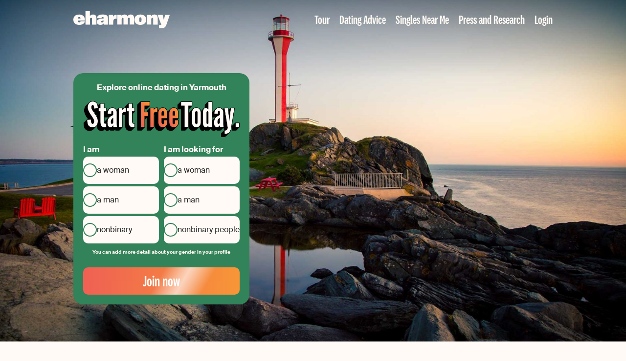

--- FILE ---
content_type: text/html; charset=UTF-8
request_url: https://www.eharmony.ca/local-singles-near/nova-scotia/dating-in-yarmouth/
body_size: 16066
content:
<!DOCTYPE html>
<html lang="en-CA">
<head>
	<meta charset="UTF-8" />
	<link rel='preload' href='/wp-content/plugins/psg-registration-form/assets/dist/css/registration-form-eharmony.css?ver=2.19.9' as='style' />
<link rel='preload' href='https://www.eharmony.ca/wp-content/themes/eharmony-theme/assets/dist/fonts/national-2-compressed-medium.woff2' as='font' type='font/woff2' crossorigin='crossorigin' />
<link rel='preload' href='https://www.eharmony.ca/wp-content/themes/eharmony-theme/assets/dist/fonts/SuisseIntl-Regular-WebS.woff2' as='font' type='font/woff2' crossorigin='crossorigin' />
<link rel='preload' href='https://www.eharmony.ca/wp-content/themes/eharmony-theme/assets/dist/css/theme.css?ver=2.3.3' as='style' />

	<meta name="viewport" content="width=device-width, initial-scale=1.0">
	<style id='wp-img-auto-sizes-contain-inline-css'>
img:is([sizes=auto i],[sizes^="auto," i]){contain-intrinsic-size:3000px 1500px}
/*# sourceURL=wp-img-auto-sizes-contain-inline-css */
</style>
<style id='global-styles-inline-css'>
:root{--wp--preset--aspect-ratio--square: 1;--wp--preset--aspect-ratio--4-3: 4/3;--wp--preset--aspect-ratio--3-4: 3/4;--wp--preset--aspect-ratio--3-2: 3/2;--wp--preset--aspect-ratio--2-3: 2/3;--wp--preset--aspect-ratio--16-9: 16/9;--wp--preset--aspect-ratio--9-16: 9/16;--wp--preset--color--black: #000000;--wp--preset--color--cyan-bluish-gray: #abb8c3;--wp--preset--color--white: #ffffff;--wp--preset--color--pale-pink: #f78da7;--wp--preset--color--vivid-red: #cf2e2e;--wp--preset--color--luminous-vivid-orange: #ff6900;--wp--preset--color--luminous-vivid-amber: #fcb900;--wp--preset--color--light-green-cyan: #7bdcb5;--wp--preset--color--vivid-green-cyan: #00d084;--wp--preset--color--pale-cyan-blue: #8ed1fc;--wp--preset--color--vivid-cyan-blue: #0693e3;--wp--preset--color--vivid-purple: #9b51e0;--wp--preset--color--primary-100: #32825A;--wp--preset--color--primary-200: #FFFAF5;--wp--preset--color--secondary-100: #006E96;--wp--preset--color--secondary-200: #A91E1E;--wp--preset--color--secondary-300: #77390B;--wp--preset--color--secondary-400: #527052;--wp--preset--color--decoration-100: #C3CC98;--wp--preset--color--decoration-200: #FFC737;--wp--preset--color--decoration-300: #E84034;--wp--preset--color--decoration-400: #F89637;--wp--preset--color--decoration-500: #EF6054;--wp--preset--color--accent-100: #282828;--wp--preset--color--accent-200: #A0A096;--wp--preset--color--accent-300: #EBEBE1;--wp--preset--gradient--vivid-cyan-blue-to-vivid-purple: linear-gradient(135deg,rgb(6,147,227) 0%,rgb(155,81,224) 100%);--wp--preset--gradient--light-green-cyan-to-vivid-green-cyan: linear-gradient(135deg,rgb(122,220,180) 0%,rgb(0,208,130) 100%);--wp--preset--gradient--luminous-vivid-amber-to-luminous-vivid-orange: linear-gradient(135deg,rgb(252,185,0) 0%,rgb(255,105,0) 100%);--wp--preset--gradient--luminous-vivid-orange-to-vivid-red: linear-gradient(135deg,rgb(255,105,0) 0%,rgb(207,46,46) 100%);--wp--preset--gradient--very-light-gray-to-cyan-bluish-gray: linear-gradient(135deg,rgb(238,238,238) 0%,rgb(169,184,195) 100%);--wp--preset--gradient--cool-to-warm-spectrum: linear-gradient(135deg,rgb(74,234,220) 0%,rgb(151,120,209) 20%,rgb(207,42,186) 40%,rgb(238,44,130) 60%,rgb(251,105,98) 80%,rgb(254,248,76) 100%);--wp--preset--gradient--blush-light-purple: linear-gradient(135deg,rgb(255,206,236) 0%,rgb(152,150,240) 100%);--wp--preset--gradient--blush-bordeaux: linear-gradient(135deg,rgb(254,205,165) 0%,rgb(254,45,45) 50%,rgb(107,0,62) 100%);--wp--preset--gradient--luminous-dusk: linear-gradient(135deg,rgb(255,203,112) 0%,rgb(199,81,192) 50%,rgb(65,88,208) 100%);--wp--preset--gradient--pale-ocean: linear-gradient(135deg,rgb(255,245,203) 0%,rgb(182,227,212) 50%,rgb(51,167,181) 100%);--wp--preset--gradient--electric-grass: linear-gradient(135deg,rgb(202,248,128) 0%,rgb(113,206,126) 100%);--wp--preset--gradient--midnight: linear-gradient(135deg,rgb(2,3,129) 0%,rgb(40,116,252) 100%);--wp--preset--gradient--premium: linear-gradient(90deg, #EF6054 0%, #F89637 100%);--wp--preset--gradient--match-unlock: linear-gradient(90deg, #006E96 0%, #0EADB2 96.35%);--wp--preset--font-size--small: 13px;--wp--preset--font-size--medium: 20px;--wp--preset--font-size--large: 36px;--wp--preset--font-size--x-large: 42px;--wp--preset--font-size--font-050: 12px;--wp--preset--font-size--font-075: 14px;--wp--preset--font-size--font-100: 18px;--wp--preset--font-size--font-150: 20px;--wp--preset--font-size--font-200: 24px;--wp--preset--font-size--font-300: 28px;--wp--preset--font-size--font-400: 32px;--wp--preset--font-size--font-450: 40px;--wp--preset--font-size--font-500: 44px;--wp--preset--font-size--font-600: 54px;--wp--preset--font-size--font-700: 64px;--wp--preset--font-family--headline: national-2-compressed;--wp--preset--font-family--copy: SuisseIntl;--wp--preset--font-family--icon: parshicons;--wp--preset--spacing--20: 20px;--wp--preset--spacing--30: 30px;--wp--preset--spacing--40: 40px;--wp--preset--spacing--50: 1.5rem;--wp--preset--spacing--60: 2.25rem;--wp--preset--spacing--70: 3.38rem;--wp--preset--spacing--80: 5.06rem;--wp--preset--spacing--10: 10px;--wp--preset--spacing--12: 12px;--wp--preset--spacing--16: 16px;--wp--preset--spacing--36: 36px;--wp--preset--shadow--natural: 6px 6px 9px rgba(0, 0, 0, 0.2);--wp--preset--shadow--deep: 12px 12px 50px rgba(0, 0, 0, 0.4);--wp--preset--shadow--sharp: 6px 6px 0px rgba(0, 0, 0, 0.2);--wp--preset--shadow--outlined: 6px 6px 0px -3px rgb(255, 255, 255), 6px 6px rgb(0, 0, 0);--wp--preset--shadow--crisp: 6px 6px 0px rgb(0, 0, 0);--wp--preset--border-radius--xxs: 4px;--wp--preset--border-radius--xs: 8px;--wp--preset--border-radius--s: 12px;--wp--preset--border-radius--m: 16px;--wp--preset--border-radius--l: 20px;--wp--preset--border-radius--round: 10000px;}:root { --wp--style--global--content-size: 1020px;--wp--style--global--wide-size: 100%; }:where(body) { margin: 0; }.wp-site-blocks > .alignleft { float: left; margin-right: 2em; }.wp-site-blocks > .alignright { float: right; margin-left: 2em; }.wp-site-blocks > .aligncenter { justify-content: center; margin-left: auto; margin-right: auto; }:where(.wp-site-blocks) > * { margin-block-start: 10px; margin-block-end: 0; }:where(.wp-site-blocks) > :first-child { margin-block-start: 0; }:where(.wp-site-blocks) > :last-child { margin-block-end: 0; }:root { --wp--style--block-gap: 10px; }body{padding-top: 0px;padding-right: 0px;padding-bottom: 0px;padding-left: 0px;}a:where(:not(.wp-element-button)){text-decoration: underline;}:root :where(.wp-element-button, .wp-block-button__link){background-color: #32373c;border-width: 0;color: #fff;font-family: inherit;font-size: inherit;font-style: inherit;font-weight: inherit;letter-spacing: inherit;line-height: inherit;padding-top: calc(0.667em + 2px);padding-right: calc(1.333em + 2px);padding-bottom: calc(0.667em + 2px);padding-left: calc(1.333em + 2px);text-decoration: none;text-transform: inherit;}.has-black-color{color: var(--wp--preset--color--black) !important;}.has-cyan-bluish-gray-color{color: var(--wp--preset--color--cyan-bluish-gray) !important;}.has-white-color{color: var(--wp--preset--color--white) !important;}.has-pale-pink-color{color: var(--wp--preset--color--pale-pink) !important;}.has-vivid-red-color{color: var(--wp--preset--color--vivid-red) !important;}.has-luminous-vivid-orange-color{color: var(--wp--preset--color--luminous-vivid-orange) !important;}.has-luminous-vivid-amber-color{color: var(--wp--preset--color--luminous-vivid-amber) !important;}.has-light-green-cyan-color{color: var(--wp--preset--color--light-green-cyan) !important;}.has-vivid-green-cyan-color{color: var(--wp--preset--color--vivid-green-cyan) !important;}.has-pale-cyan-blue-color{color: var(--wp--preset--color--pale-cyan-blue) !important;}.has-vivid-cyan-blue-color{color: var(--wp--preset--color--vivid-cyan-blue) !important;}.has-vivid-purple-color{color: var(--wp--preset--color--vivid-purple) !important;}.has-primary-100-color{color: var(--wp--preset--color--primary-100) !important;}.has-primary-200-color{color: var(--wp--preset--color--primary-200) !important;}.has-secondary-100-color{color: var(--wp--preset--color--secondary-100) !important;}.has-secondary-200-color{color: var(--wp--preset--color--secondary-200) !important;}.has-secondary-300-color{color: var(--wp--preset--color--secondary-300) !important;}.has-secondary-400-color{color: var(--wp--preset--color--secondary-400) !important;}.has-decoration-100-color{color: var(--wp--preset--color--decoration-100) !important;}.has-decoration-200-color{color: var(--wp--preset--color--decoration-200) !important;}.has-decoration-300-color{color: var(--wp--preset--color--decoration-300) !important;}.has-decoration-400-color{color: var(--wp--preset--color--decoration-400) !important;}.has-decoration-500-color{color: var(--wp--preset--color--decoration-500) !important;}.has-accent-100-color{color: var(--wp--preset--color--accent-100) !important;}.has-accent-200-color{color: var(--wp--preset--color--accent-200) !important;}.has-accent-300-color{color: var(--wp--preset--color--accent-300) !important;}.has-black-background-color{background-color: var(--wp--preset--color--black) !important;}.has-cyan-bluish-gray-background-color{background-color: var(--wp--preset--color--cyan-bluish-gray) !important;}.has-white-background-color{background-color: var(--wp--preset--color--white) !important;}.has-pale-pink-background-color{background-color: var(--wp--preset--color--pale-pink) !important;}.has-vivid-red-background-color{background-color: var(--wp--preset--color--vivid-red) !important;}.has-luminous-vivid-orange-background-color{background-color: var(--wp--preset--color--luminous-vivid-orange) !important;}.has-luminous-vivid-amber-background-color{background-color: var(--wp--preset--color--luminous-vivid-amber) !important;}.has-light-green-cyan-background-color{background-color: var(--wp--preset--color--light-green-cyan) !important;}.has-vivid-green-cyan-background-color{background-color: var(--wp--preset--color--vivid-green-cyan) !important;}.has-pale-cyan-blue-background-color{background-color: var(--wp--preset--color--pale-cyan-blue) !important;}.has-vivid-cyan-blue-background-color{background-color: var(--wp--preset--color--vivid-cyan-blue) !important;}.has-vivid-purple-background-color{background-color: var(--wp--preset--color--vivid-purple) !important;}.has-primary-100-background-color{background-color: var(--wp--preset--color--primary-100) !important;}.has-primary-200-background-color{background-color: var(--wp--preset--color--primary-200) !important;}.has-secondary-100-background-color{background-color: var(--wp--preset--color--secondary-100) !important;}.has-secondary-200-background-color{background-color: var(--wp--preset--color--secondary-200) !important;}.has-secondary-300-background-color{background-color: var(--wp--preset--color--secondary-300) !important;}.has-secondary-400-background-color{background-color: var(--wp--preset--color--secondary-400) !important;}.has-decoration-100-background-color{background-color: var(--wp--preset--color--decoration-100) !important;}.has-decoration-200-background-color{background-color: var(--wp--preset--color--decoration-200) !important;}.has-decoration-300-background-color{background-color: var(--wp--preset--color--decoration-300) !important;}.has-decoration-400-background-color{background-color: var(--wp--preset--color--decoration-400) !important;}.has-decoration-500-background-color{background-color: var(--wp--preset--color--decoration-500) !important;}.has-accent-100-background-color{background-color: var(--wp--preset--color--accent-100) !important;}.has-accent-200-background-color{background-color: var(--wp--preset--color--accent-200) !important;}.has-accent-300-background-color{background-color: var(--wp--preset--color--accent-300) !important;}.has-black-border-color{border-color: var(--wp--preset--color--black) !important;}.has-cyan-bluish-gray-border-color{border-color: var(--wp--preset--color--cyan-bluish-gray) !important;}.has-white-border-color{border-color: var(--wp--preset--color--white) !important;}.has-pale-pink-border-color{border-color: var(--wp--preset--color--pale-pink) !important;}.has-vivid-red-border-color{border-color: var(--wp--preset--color--vivid-red) !important;}.has-luminous-vivid-orange-border-color{border-color: var(--wp--preset--color--luminous-vivid-orange) !important;}.has-luminous-vivid-amber-border-color{border-color: var(--wp--preset--color--luminous-vivid-amber) !important;}.has-light-green-cyan-border-color{border-color: var(--wp--preset--color--light-green-cyan) !important;}.has-vivid-green-cyan-border-color{border-color: var(--wp--preset--color--vivid-green-cyan) !important;}.has-pale-cyan-blue-border-color{border-color: var(--wp--preset--color--pale-cyan-blue) !important;}.has-vivid-cyan-blue-border-color{border-color: var(--wp--preset--color--vivid-cyan-blue) !important;}.has-vivid-purple-border-color{border-color: var(--wp--preset--color--vivid-purple) !important;}.has-primary-100-border-color{border-color: var(--wp--preset--color--primary-100) !important;}.has-primary-200-border-color{border-color: var(--wp--preset--color--primary-200) !important;}.has-secondary-100-border-color{border-color: var(--wp--preset--color--secondary-100) !important;}.has-secondary-200-border-color{border-color: var(--wp--preset--color--secondary-200) !important;}.has-secondary-300-border-color{border-color: var(--wp--preset--color--secondary-300) !important;}.has-secondary-400-border-color{border-color: var(--wp--preset--color--secondary-400) !important;}.has-decoration-100-border-color{border-color: var(--wp--preset--color--decoration-100) !important;}.has-decoration-200-border-color{border-color: var(--wp--preset--color--decoration-200) !important;}.has-decoration-300-border-color{border-color: var(--wp--preset--color--decoration-300) !important;}.has-decoration-400-border-color{border-color: var(--wp--preset--color--decoration-400) !important;}.has-decoration-500-border-color{border-color: var(--wp--preset--color--decoration-500) !important;}.has-accent-100-border-color{border-color: var(--wp--preset--color--accent-100) !important;}.has-accent-200-border-color{border-color: var(--wp--preset--color--accent-200) !important;}.has-accent-300-border-color{border-color: var(--wp--preset--color--accent-300) !important;}.has-vivid-cyan-blue-to-vivid-purple-gradient-background{background: var(--wp--preset--gradient--vivid-cyan-blue-to-vivid-purple) !important;}.has-light-green-cyan-to-vivid-green-cyan-gradient-background{background: var(--wp--preset--gradient--light-green-cyan-to-vivid-green-cyan) !important;}.has-luminous-vivid-amber-to-luminous-vivid-orange-gradient-background{background: var(--wp--preset--gradient--luminous-vivid-amber-to-luminous-vivid-orange) !important;}.has-luminous-vivid-orange-to-vivid-red-gradient-background{background: var(--wp--preset--gradient--luminous-vivid-orange-to-vivid-red) !important;}.has-very-light-gray-to-cyan-bluish-gray-gradient-background{background: var(--wp--preset--gradient--very-light-gray-to-cyan-bluish-gray) !important;}.has-cool-to-warm-spectrum-gradient-background{background: var(--wp--preset--gradient--cool-to-warm-spectrum) !important;}.has-blush-light-purple-gradient-background{background: var(--wp--preset--gradient--blush-light-purple) !important;}.has-blush-bordeaux-gradient-background{background: var(--wp--preset--gradient--blush-bordeaux) !important;}.has-luminous-dusk-gradient-background{background: var(--wp--preset--gradient--luminous-dusk) !important;}.has-pale-ocean-gradient-background{background: var(--wp--preset--gradient--pale-ocean) !important;}.has-electric-grass-gradient-background{background: var(--wp--preset--gradient--electric-grass) !important;}.has-midnight-gradient-background{background: var(--wp--preset--gradient--midnight) !important;}.has-premium-gradient-background{background: var(--wp--preset--gradient--premium) !important;}.has-match-unlock-gradient-background{background: var(--wp--preset--gradient--match-unlock) !important;}.has-small-font-size{font-size: var(--wp--preset--font-size--small) !important;}.has-medium-font-size{font-size: var(--wp--preset--font-size--medium) !important;}.has-large-font-size{font-size: var(--wp--preset--font-size--large) !important;}.has-x-large-font-size{font-size: var(--wp--preset--font-size--x-large) !important;}.has-font-050-font-size{font-size: var(--wp--preset--font-size--font-050) !important;}.has-font-075-font-size{font-size: var(--wp--preset--font-size--font-075) !important;}.has-font-100-font-size{font-size: var(--wp--preset--font-size--font-100) !important;}.has-font-150-font-size{font-size: var(--wp--preset--font-size--font-150) !important;}.has-font-200-font-size{font-size: var(--wp--preset--font-size--font-200) !important;}.has-font-300-font-size{font-size: var(--wp--preset--font-size--font-300) !important;}.has-font-400-font-size{font-size: var(--wp--preset--font-size--font-400) !important;}.has-font-450-font-size{font-size: var(--wp--preset--font-size--font-450) !important;}.has-font-500-font-size{font-size: var(--wp--preset--font-size--font-500) !important;}.has-font-600-font-size{font-size: var(--wp--preset--font-size--font-600) !important;}.has-font-700-font-size{font-size: var(--wp--preset--font-size--font-700) !important;}.has-headline-font-family{font-family: var(--wp--preset--font-family--headline) !important;}.has-copy-font-family{font-family: var(--wp--preset--font-family--copy) !important;}.has-icon-font-family{font-family: var(--wp--preset--font-family--icon) !important;}
:root :where(.wp-block-pullquote){font-size: 1.5em;line-height: 1.6;}
/*# sourceURL=global-styles-inline-css */
</style>
<link rel='stylesheet' id='theme-css' href='https://www.eharmony.ca/wp-content/themes/eharmony-theme/assets/dist/css/theme.css?ver=2.3.3' media='all' />
<link rel='stylesheet' id='psg-registration-form-css' href='/wp-content/plugins/psg-registration-form/assets/dist/css/registration-form-eharmony.css?ver=2.19.9' media='all' />
<script src="https://www.eharmony.ca/common/dynamicconf" id="dynamicconf-js" nonce="06c581b891d954dc517c05a7d6118b6b"></script>
<script src="https://www.eharmony.ca/wp-content/themes/eharmony-theme/assets/dist/js/theme.js?ver=2.3.3" id="theme-js" defer data-wp-strategy="defer" nonce="06c581b891d954dc517c05a7d6118b6b"></script>
		<link rel="shortcut icon" href="/favicon.ico">
		<link rel="shortcut icon" href="/favicon.svg" type="image/svg+xml">
		<meta name="application-name" content="eharmony">
		<meta name="theme-color" content="#32825a">
		

<title>Yarmouth Dating: #1 Trusted App for real relationships</title>
<meta name="description" content="Start dating in Yarmouth and meet singles who want what you do with our unique compatibility matching. Sign up today!">
<link rel="canonical" href="https://www.eharmony.ca/local-singles-near/nova-scotia/dating-in-yarmouth/" />
<meta name="robots" content="index,follow">

<meta property="og:type" content="article">
<meta property="og:title" content="Yarmouth dating: Make the most out of it with eharmony &#8211; eharmony CA">
<meta property="og:site_name" content="eharmony">

<meta property="og:url" content="https://www.eharmony.ca/local-singles-near/nova-scotia/dating-in-yarmouth/">
<meta property="og:image" content="https://www.eharmony.ca/wp-content/uploads/sites/2/2020/08/yarmouth-singles-1024x576.jpg">
<script type="application/ld+json" nonce="06c581b891d954dc517c05a7d6118b6b">
{"@context":"https://schema.org","@graph":[{"@type":"Article","mainEntityOfPage":{"@type":"WebPage","breadcrumb":{"@type":"BreadcrumbList","@id":"https://www.eharmony.ca/local-singles-near/nova-scotia/dating-in-yarmouth/#breadcrumb"},"@id":"https://www.eharmony.ca/local-singles-near/nova-scotia/dating-in-yarmouth/#webpage"},"headline":"Yarmouth dating: Make the most out of it with eharmony","datePublished":"2024-05-27T02:49:00+00:00","dateModified":"2025-03-24T13:02:37+00:00","image":"https://www.eharmony.ca/wp-content/uploads/sites/2/2020/08/yarmouth-singles-1024x576.jpg","author":{"@type":"Person","name":"eharmony Editorial Team","familyName":"Editorial Team","givenName":"eharmony","url":"https://www.eharmony.ca/about/our-authors/editorialteam/","sameAs":[],"hasCredential":{"@type":"EducationalOccupationalCredential"},"@id":"https://www.eharmony.ca/about/our-authors/editorialteam/#person"},"publisher":{"@type":"OnlineBusiness","name":"eharmony","brand":"eharmony","url":"https://www.eharmony.ca","logo":{"@type":"ImageObject","url":"https://www.eharmony.ca/wp-content/plugins/parship-seo/assets/img/rich_snippet_logo_eharmony.svg"},"sameAs":[],"@id":"https://www.eharmony.ca/local-singles-near/nova-scotia/dating-in-yarmouth/#organization"}},{"@type":"BreadcrumbList","itemListElement":[{"@type":"ListItem","position":1,"item":{"@type":"WebPage","name":"eharmony","url":"https://www.eharmony.ca","@id":"https://www.eharmony.ca"}},{"@type":"ListItem","position":2,"item":{"@type":"WebPage","name":"Local Dating","url":"https://www.eharmony.ca/local-singles-near/","@id":"https://www.eharmony.ca/local-singles-near/"}},{"@type":"ListItem","position":3,"item":{"@type":"WebPage","name":"Nova Scotia","url":"https://www.eharmony.ca/local-singles-near/nova-scotia/","@id":"https://www.eharmony.ca/local-singles-near/nova-scotia/"}},{"@type":"ListItem","position":4,"item":{"@type":"WebPage","name":"Yarmouth","url":"https://www.eharmony.ca/local-singles-near/nova-scotia/dating-in-yarmouth/","@id":"https://www.eharmony.ca/local-singles-near/nova-scotia/dating-in-yarmouth/"}}],"@id":"https://www.eharmony.ca/local-singles-near/nova-scotia/dating-in-yarmouth/#breadcrumb"}]}
</script>


<style class='wp-fonts-local'>
@font-face{font-family:national-2-compressed;font-style:normal;font-weight:400;font-display:swap;src:url('https://www.eharmony.ca/wp-content/themes/eharmony-theme/assets/dist/fonts/national-2-compressed-medium.woff2') format('woff2');font-stretch:normal;}
@font-face{font-family:SuisseIntl;font-style:normal;font-weight:300;font-display:swap;src:url('https://www.eharmony.ca/wp-content/themes/eharmony-theme/assets/dist/fonts/SuisseIntl-Light-WebS.woff2') format('woff2');font-stretch:normal;}
@font-face{font-family:SuisseIntl;font-style:normal;font-weight:400;font-display:swap;src:url('https://www.eharmony.ca/wp-content/themes/eharmony-theme/assets/dist/fonts/SuisseIntl-Regular-WebS.woff2') format('woff2');font-stretch:normal;}
@font-face{font-family:SuisseIntl;font-style:italic;font-weight:400;font-display:swap;src:url('https://www.eharmony.ca/wp-content/themes/eharmony-theme/assets/dist/fonts/SuisseIntl-RegularItalic-WebS.woff2') format('woff2');font-stretch:normal;}
@font-face{font-family:SuisseIntl;font-style:normal;font-weight:500;font-display:swap;src:url('https://www.eharmony.ca/wp-content/themes/eharmony-theme/assets/dist/fonts/SuisseIntl-Medium-WebS.woff2') format('woff2');font-stretch:normal;}
@font-face{font-family:SuisseIntl;font-style:italic;font-weight:500;font-display:swap;src:url('https://www.eharmony.ca/wp-content/themes/eharmony-theme/assets/dist/fonts/SuisseIntl-MediumItalic-WebS.woff2') format('woff2');font-stretch:normal;}
@font-face{font-family:SuisseIntl;font-style:normal;font-weight:700;font-display:swap;src:url('https://www.eharmony.ca/wp-content/themes/eharmony-theme/assets/dist/fonts/SuisseIntl-Bold-WebS.woff2') format('woff2');font-stretch:normal;}
@font-face{font-family:parshicons;font-style:normal;font-weight:400;font-display:swap;src:url('https://www.eharmony.ca/wp-content/themes/eharmony-theme/assets/dist/fonts/parshicons.woff2') format('woff2');font-stretch:normal;}
</style>
</head>

<body id="top" class="wp-singular eh_local_dating-template-default single single-eh_local_dating postid-260 wp-embed-responsive wp-theme-eharmony-theme document-has-breadcrumbs navigation-has-no-sub-menu content-has-no-sidebar">


<div class="fixed-navigation main-grid" aria-hidden="true" inert>
	<div class="inner">
		<a class="logo" href="/" tabindex="-1" aria-label="Home">
			<svg width="197" height="36" viewBox="0 0 197 36"
				xmlns:xlink="http://www.w3.org/1999/xlink">
				<use xlink:href="#logo" />
			</svg>
		</a>
		<div class="wp-block-button is-style-knightrider is-small" tabindex="-1">
			<a class="wp-block-button__link"
				href="#top">Start free today</a>
		</div>
	</div>
</div>

<div class="navigation main-grid">

	<div class="overlay toggle-navigation"></div>

	<div class="inner">

		<a href="/" aria-label="Home">
			<svg width="197" height="35" viewBox="0 0 197 35"
				xmlns:xlink="http://www.w3.org/1999/xlink">
				<use xlink:href="#logo" />
			</svg>
		</a>

		<button
			id="burger"
			class="toggle-navigation icon-menu without-style xl-hide"
			aria-label="Open menu"
			data-bi-id="mobile-navigation-toggle"
		>
			<svg width="24" height="24" viewBox="0 0 24 24" fill="#fff">
				<circle cx="12" cy="4.5" r="2.5" />
				<circle cx="12" cy="12" r="2.5" />
				<circle cx="12" cy="19.5" r="2.5" />
			</svg>
		</button>

		<nav class="mobile-desktop">
			<div class="menu-header">
				<button
					class="toggle-navigation without-style"
					aria-label="Close menu"
					data-bi-id="mobile-navigation-toggle"
				>
					<svg width="24" height="24" viewBox="0 0 24 24" stroke-width="2.3" stroke-linecap="round" stroke="#fff">
						<path d="m4 4 16 16M20 4 4 20" />
					</svg>
				</button>
			</div>
			<ul id="menu-header-navigation" class="menu main"><li id="menu-item-2080" class="tour menu-item menu-item-type-post_type menu-item-object-page menu-item-2080"><a href="https://www.eharmony.ca/tour/">Tour</a></li>
<li id="menu-item-2082" class="adviser menu-item menu-item-type-post_type menu-item-object-page menu-item-2082"><a href="https://www.eharmony.ca/dating-advice/">Dating Advice</a></li>
<li id="menu-item-5107" class="menu-item menu-item-type-post_type menu-item-object-page current-menu-ancestor current-menu-parent menu-item-5107"><a href="https://www.eharmony.ca/local-singles-near/">Singles Near Me</a></li>
<li id="menu-item-5319" class="menu-item menu-item-type-post_type menu-item-object-page menu-item-5319"><a href="https://www.eharmony.ca/press-and-research/">Press and Research</a></li>
<li id="menu-item-690" class="menu-item menu-item-type-custom menu-item-object-custom menu-item-690"><a href="/login/">Login</a></li>
</ul>		</nav>

	</div>

</div>


	<header class="masthead ">

		<div class="background-image">
			<img width="1920" height="1080" src="https://www.eharmony.ca/wp-content/uploads/sites/2/2020/08/yarmouth-singles.jpg" class="attachment- size- wp-post-image" alt="Panorama to illustrate dating in yarmouth" loading="eager" fetchpriority="high" decoding="async" srcset="/wp-content/uploads/sites/2/2020/08/yarmouth-singles.jpg 1920w, /wp-content/uploads/sites/2/2020/08/yarmouth-singles-300x169.jpg 300w, /wp-content/uploads/sites/2/2020/08/yarmouth-singles-1024x576.jpg 1024w, /wp-content/uploads/sites/2/2020/08/yarmouth-singles-768x432.jpg 768w, /wp-content/uploads/sites/2/2020/08/yarmouth-singles-1536x864.jpg 1536w" sizes="(max-width: 1920px) 100vw, 1920px" />		</div>

		
					<div class="content-section">
				<div class="section-inner main-grid">
					<div class="inner-blocks">
						
<form
	class="psg-reg-form non-binary hetero no-preselect has-primary-100-background-color default wp-block-psg-registration has-background has-primary-100-background-color"	novalidate
	method="post"
	action="/profile/registration"
	autocomplete="off"
	data-bi-id="psg-regform"
	data-bi-enabled="true"
	data-cf-turnstile="true"
>

	
<input type="hidden" name="userIntent" value="">

<input type="hidden" name="terms" value="on">

<div class="form-claim">
	Explore online dating in Yarmouth </div>
<div class="form-headline"><img width="578" height="135" src="https://www.eharmony.ca/wp-content/themes/eharmony-theme/assets/dist/images/start_free_today.png" alt="start free today" /></div>


<div class="gender-select"
	data-bi-id="gender-select" >

	<input type="hidden" name="essex" value="">
	<input type="hidden" name="searchGenders" value="">

	<div class="gender-error form-error" aria-live="polite" role="alert"
		data-error-text="Please specify your gender."></div>

	<div class="form-grid">
		<fieldset aria-required="true" role="radiogroup">
			<legend class="radio-group-label">
				I am			</legend>
			<div class="form-grid">
				<span class="form-input radio">
					<input
						id="mysexW-1"
						name="mysex"
						type="radio"
						value="1"
						data-gender="FEMALE"
						aria-label="I'm a single woman in Yarmouth, Nova Scotia"
											>
					<label for="mysexW-1" class="female">
						a woman					</label>
				</span>
				<span class="form-input radio">
					<input
						id="mysexM-2"
						name="mysex"
						type="radio"
						value="0"
						data-gender="MALE"
						aria-label="I'm a single man in Yarmouth, Nova Scotia"
											>
					<label for="mysexM-2" class="male">
						a man					</label>
				</span>

									<span class="form-input radio">
						<input
							id="mysexNB-3"
							name="mysex"
							type="radio"
							value="4"
							data-gender="DIVERSE"
							aria-label="I'm a single nonbinary person in Yarmouth, Nova Scotia"
						>
						<label for="mysexNB-3" class="non-binary">
							nonbinary						</label>
					</span>
							</div>

		</fieldset>

		<fieldset>
			<legend class="radio-group-label">
				I am looking for			</legend>
			<div class="form-grid">
				<span class="form-input radio">
					<input
						id="essexW-4"
						name="essexW"
						data-bi-id="essexW"
						type="checkbox"
						value="1"
						data-gender="FEMALE"
						class="essex-input"
						aria-required="true"
						aria-label="I'm looking to meet single women in Yarmouth, Nova Scotia"
											>
					<label for="essexW-4" class="female">
						a woman					</label>
				</span>

				<span class="form-input radio">
					<input
						id="essexM-5"
						name="essexM"
						data-bi-id="essexM"
						type="checkbox"
						value="0"
						data-gender="MALE"
						class="essex-input"
						aria-required="true"
						aria-label="I'm looking to meet single men in Yarmouth, Nova Scotia"
											>
					<label for="essexM-5" class="male">
						a man					</label>
				</span>

									<span class="form-input radio">
						<input
							id="essexNB-6"
							name="essexNb"
							data-bi-id="essexNb"
							type="checkbox"
							value="4"
							data-gender="DIVERSE"
							class="essex-input"
							aria-required="true"
							aria-label="I'm looking to meet single nonbinary people in Yarmouth, Nova Scotia"
						>
						<label for="essexNB-6" class="non-binary">
							nonbinary people						</label>
					</span>
							</div>
		</fieldset>
	</div>

			<p class="notice-nonbinary">You can add more detail about your gender in your profile</p>
	
</div>


<div class="email-password hidden" inert>

	<div class="form-grid">
		<div class="form-row">
			<div class="email-error form-error" data-bi-id="email-error"
				aria-live="polite"
				role="alert"
				data-error-text="Please supply your email address."></div>
			<div class="form-input email">
				<label for="email-7">
					Your Email				</label>
				<input
					id="email-7"
					class="reg-form-email"
					type="email"
					name="email"
					value=""
					placeholder="Your Email"
					autocomplete="off"
					aria-invalid="false"
					aria-required="true"
					data-bi-id="reg-email-input"
				>
			</div>
		</div>

		<div class="form-row">
			<div
				id="password-restriction-info-9"
				aria-live="polite"
				role="alert"
				class="password-restriction-info form-notice"
			>
				<p>For your security, use the following password format:</p>
				<ul>
					<li class="min-characters">
						At least 8 characters					</li>
					<li class="letters-and-numbers">
						Letters AND numbers/special characters					</li>
					<li class="part-of-email">
						Must not be the same as your email address					</li>
				</ul>
			</div>
			<div class="password-empty-error form-error" data-bi-id="password-empty-error"
				aria-live="polite"
				role="alert"
				data-error-text="Please determine your personal password."></div>
			<div
				class="password-invalid-error form-error"
				data-bi-id="password-invalid-error"
				aria-live="polite"
				role="alert"
				data-error-text="Your password is not compliant with our restrictions."
			></div>
			<div class="form-input password">
				<label for="password-8">
					Create your password				</label>
				<input
					id="password-8"
					class="reg-form-password"
					type="password"
					name="password"
					value=""
					placeholder="Create your password"
					autocomplete="new-password"
					aria-invalid="false"
					aria-required="true"
					data-bi-id="reg-password-input"
				>
			</div>
		</div>
	</div>

</div>
<div class="hidden">
	<p class="terms" inert></p>
</div>
<div class="hidden">
	<div class="turnstile-container form-grid">
		<div class="turnstile-error form-error" role="alert" aria-live="polite"
			data-error-text="Please confirm that you are human."></div>
		<div
			id="turnstile_10"
			class="cf-turnstile"
			inert
			data-action="editorial_registration"
		></div>
	</div>
</div>

<button
	type="submit"
	class="wp-block-button has-custom-width wp-block-button__width-100 is-style-knightrider"
	data-bi-id="reg-submit-button"
>
	<span class="wp-block-button__link">
		Join now	</span>
</button>



</form>
					</div>
				</div>
			</div>
		
	</header>

	<article class="main-grid post-260 eh_local_dating type-eh_local_dating status-publish has-post-thumbnail hentry eh_ld_category-nova-scotia" data-bi-id="content">
		
<header class="hentry__header eh_local_dating__header">
	<h1>Yarmouth dating: Make the most out of it with eharmony</h1>
	
<div class="hentry__meta eh_local_dating__meta">

	<span class="meta meta__author">
			<a href="https://www.eharmony.ca/about/our-authors/editorialteam/">by eharmony Editorial Team</a>	</span>

			<span class="meta meta__date">
		May 27, 2024	</span>
	
	
	</div>
</header>

<p>With just over 7000 inhabitants, Yarmouth manages to maintain its small-town charm while still having a lot to offer. Yarmouth dating involves pretty lighthouses, gorgeous beaches, Acadian culture, unique foods from sea, sky, and land, delicious locally made craft beer and cider, intriguing history and a whole lot more. A Yarmouth dating site like eharmony is a great way to explore everything there is to enjoy about dating in Yarmouth. Why choose eharmony? For over twenty years, we’ve been helping singles in Yarmouth and all over the world find real love with people who share their values and relationship goals.</p>



<h2 class="wp-block-heading">Where to meet singles in Yarmouth?</h2>



<p>Curious about the dating scene in Yarmouth? Why not explore the vibrant community of Yarmouth singles seeking genuine connection online. Whether you’re on the outskirts of  Yarmouth or are eager to connect with singles in nearby towns, eharmony is here to take your dating to another level. Our diverse community is packed with singles who want to find an authentic relationship just beyond Yarmouth, and we&#8217;d love to help you find someone you can just be yourself with.</p>



<h2 class="wp-block-heading">A Yarmouth dating site which has helped millions of couples find love</h2>



<p>We know you just want to meet singles nearby online. But what if there was a dating site that offered much, much more? eharmony’s unique Compatibility Matching System means you can discover a Yarmouth dating experience that lets you show your whole personality and find someone who just gets you, for a first date or maybe even a lifetime. We match you on what matters most in a relationship – your values, your needs and how you communicate.</p>



<h2 class="wp-block-heading">Why you should start dating in Yarmouth with eharmony</h2>



<p>If you’re still wondering what makes eharmony different from the many Yarmouth dating sites, here’s a few examples:</p>



<ul class="wp-block-list">
<li>Users rate eharmony as having the highest quality membership pool and the most thoughtful user profiles<sup id="rf1-260"><a href="#fn1-260" title="As rated by 2,807 dating app users from the US, UK, Canada and Australia in a 2023 survey" rel="footnote">1</a></sup></li>



<li>Our Trust &amp; Safety team works 24/7 to prevent scammers, bots and bad actors from accessing our platform. That’s why we’re the #1 Trusted dating app<sup id="rf2-260"><a href="#fn2-260" title="Based on a 2022 Survey of more than one thousand Respondents from the US, UK, Canada and Australia" rel="footnote">2</a></sup></li>



<li>We’re the experts. With over 20 years of experience and research into what makes relationships work, you’re always in good hands</li>
</ul>



<h2 class="wp-block-heading" id="Your-guide-to-meeting-yarmouth-singles">Your guide to dating in Yarmouth with eharmony</h2>



<p>Want to know more? Here’s your personal Yarmouth dating guide to taking your love live to the next level.</p>



<div class="wp-block-columns is-layout-flex wp-block-columns-is-layout-flex md">
<div class="wp-block-column is-layout-flow wp-block-column-is-layout-flow">
<h3 class="wp-block-heading">Discover the real you</h3>



<p>eharmony is not just another Yarmouth dating site &#8211; we believe love happens when you find that person who gets you. That’s why everyone starts with our Compatibility Quiz. Your answers help us find the Yarmouth singles you’re most likely to hit it off with.</p>
</div>



<div class="wp-block-column is-layout-flow wp-block-column-is-layout-flow">
<figure class="wp-block-image aligncenter size-medium is-resized"><img loading="lazy" decoding="async" width="234" height="300" src="https://www.eharmony.ca/wp-content/uploads/sites/2/2025/02/eharmony-compatibility-quiz-234x300.webp" alt="Example eharmony compatibility quiz question" class="wp-image-19207" style="width:200px" srcset="/wp-content/uploads/sites/2/2025/02/eharmony-compatibility-quiz-234x300.webp 234w, /wp-content/uploads/sites/2/2025/02/eharmony-compatibility-quiz-800x1024.webp 800w, /wp-content/uploads/sites/2/2025/02/eharmony-compatibility-quiz-768x983.webp 768w, /wp-content/uploads/sites/2/2025/02/eharmony-compatibility-quiz-1201x1536.webp 1201w, /wp-content/uploads/sites/2/2025/02/eharmony-compatibility-quiz.webp 1500w" sizes="auto, (max-width: 234px) 100vw, 234px" /></figure>
</div>
</div>



<div class="wp-block-columns is-layout-flex wp-block-columns-is-layout-flex md mobile-reverse-order">
<div class="wp-block-column is-layout-flow wp-block-column-is-layout-flow">
<figure class="wp-block-image aligncenter size-medium is-resized"><img loading="lazy" decoding="async" width="300" height="247" src="https://www.eharmony.ca/wp-content/uploads/sites/2/2025/02/dating-profile-300x247.webp" alt="Example of an eharmony dating profile" class="wp-image-19206" style="width:302px;height:auto" srcset="/wp-content/uploads/sites/2/2025/02/dating-profile-300x247.webp 300w, /wp-content/uploads/sites/2/2025/02/dating-profile-1024x844.webp 1024w, /wp-content/uploads/sites/2/2025/02/dating-profile-768x633.webp 768w, /wp-content/uploads/sites/2/2025/02/dating-profile-1536x1265.webp 1536w, /wp-content/uploads/sites/2/2025/02/dating-profile.webp 1640w" sizes="auto, (max-width: 300px) 100vw, 300px" /></figure>
</div>



<div class="wp-block-column is-layout-flow wp-block-column-is-layout-flow">
<h3 class="wp-block-heading">Complete your profile</h3>



<p>The key to successful Yarmouth online dating starts with your profile. We make this process as enjoyable as possible by having richly detailed profiles that are easy to digest. That’s why eharmony is the dating app with the highest-rated user profiles<sup id="rf3-260"><a href="#fn3-260" title="As rated by 2,807 dating app users from the US, UK, Canada and Australia in a 2023 survey" rel="footnote">3</a></sup></p>
</div>
</div>



<div class="wp-block-columns is-layout-flex wp-block-columns-is-layout-flex md">
<div class="wp-block-column is-layout-flow wp-block-column-is-layout-flow">
<h3 class="wp-block-heading">Explore Yarmouth singles</h3>



<p>In your Discover list, you’ll find every eharmony member who fits your search criteria. Each member you see will display a Compatibility Score based on how likely you are to hit it off. Would you like to narrow down your search to singles near Yarmouth or is it important to you that your partner also wants to have kids? Of course, we offer you the corresponding and many other filter options. You can also see at a glance what you have in common &#8211; this will help you to get in touch easily.</p>
</div>



<div class="wp-block-column is-vertically-aligned-center is-layout-flow wp-block-column-is-layout-flow">
<figure class="wp-block-image aligncenter size-medium is-resized"><img loading="lazy" decoding="async" width="286" height="300" src="https://www.eharmony.ca/wp-content/uploads/sites/2/2025/02/explore-singles-on-our-dating-site-286x300.webp" alt="Two eharmony profiles as an example for the discover list and how to meet singles near you with eharmony" class="wp-image-19208" style="width:300px" srcset="/wp-content/uploads/sites/2/2025/02/explore-singles-on-our-dating-site-286x300.webp 286w, /wp-content/uploads/sites/2/2025/02/explore-singles-on-our-dating-site-976x1024.webp 976w, /wp-content/uploads/sites/2/2025/02/explore-singles-on-our-dating-site-768x806.webp 768w, /wp-content/uploads/sites/2/2025/02/explore-singles-on-our-dating-site.webp 1460w" sizes="auto, (max-width: 286px) 100vw, 286px" /></figure>
</div>
</div>



<div class="wp-block-columns is-layout-flex wp-block-columns-is-layout-flex md mobile-reverse-order">
<div class="wp-block-column is-layout-flow wp-block-column-is-layout-flow">
<figure class="wp-block-image aligncenter size-medium is-resized"><img loading="lazy" decoding="async" width="285" height="300" src="https://www.eharmony.ca/wp-content/uploads/sites/2/2025/02/write-messages-with-singles-near-you-285x300.webp" alt="Example first message with a like for a profile on eharmony" class="wp-image-19210" style="width:285px;height:auto" srcset="/wp-content/uploads/sites/2/2025/02/write-messages-with-singles-near-you-285x300.webp 285w, /wp-content/uploads/sites/2/2025/02/write-messages-with-singles-near-you-973x1024.webp 973w, /wp-content/uploads/sites/2/2025/02/write-messages-with-singles-near-you-768x808.webp 768w, /wp-content/uploads/sites/2/2025/02/write-messages-with-singles-near-you-1459x1536.webp 1459w, /wp-content/uploads/sites/2/2025/02/write-messages-with-singles-near-you.webp 1540w" sizes="auto, (max-width: 285px) 100vw, 285px" /></figure>
</div>



<div class="wp-block-column is-layout-flow wp-block-column-is-layout-flow">
<h3 class="wp-block-heading">It all starts with a Like</h3>



<p>Not sure how to get the conversation started? We’ve made it easy: if something on a member’s profile catches your eye, just hit Like. Then you have the option to add a personalized message. You can hit Like on answers to profile questions, their hobbies or your similarities.</p>
</div>
</div>



<div class="wp-block-columns is-layout-flex wp-block-columns-is-layout-flex md">
<div class="wp-block-column is-layout-flow wp-block-column-is-layout-flow">
<h3 class="wp-block-heading">5. Two likes make a Match</h3>



<p>Once you get a Like back, it&#8217;s a Match. Congratulations! You can now swap messages and send Icebreakers or react with a Smile to get to know each other better.</p>



<p>Because we believe love happens when two people connect based on what really matters. If you’re ready to find out, sign up today.</p>
</div>



<div class="wp-block-column is-vertically-aligned-center is-layout-flow wp-block-column-is-layout-flow">
<figure class="wp-block-image aligncenter size-medium is-resized"><img loading="lazy" decoding="async" width="300" height="219" src="https://www.eharmony.ca/wp-content/uploads/sites/2/2025/02/match-with-singles-near-you-300x219.webp" alt="Example of a match between a woman and a man" class="wp-image-19209" style="width:320px" srcset="/wp-content/uploads/sites/2/2025/02/match-with-singles-near-you-300x219.webp 300w, /wp-content/uploads/sites/2/2025/02/match-with-singles-near-you-1024x747.webp 1024w, /wp-content/uploads/sites/2/2025/02/match-with-singles-near-you-768x560.webp 768w, /wp-content/uploads/sites/2/2025/02/match-with-singles-near-you-1536x1121.webp 1536w, /wp-content/uploads/sites/2/2025/02/match-with-singles-near-you.webp 1595w" sizes="auto, (max-width: 300px) 100vw, 300px" /></figure>
</div>
</div>



<h2 class="wp-block-heading">Build something special in Yarmouth with eharmony</h2>



<p>Do good while eating delicious food at the Shanty Café, wander around Yarmouth to see the murals, visit one of the town’s many niche (but still fascinating!) museums, pack a picnic and head to False Harbor Beach for a low-key seaside date, see the work of Nova Scotian artists at the Art Gallery of Nova Scotia’s Yarmouth satellite location… Whatever your interests, there’s a Yarmouth dating option for you. With eharmony, finding Yarmouth singles to spend time with is easier and more fun than ever. Sign up for eharmony today and get started on your Yarmouth dating journey.</p>


<div class="video-module wp-block-group">
	<div class="wp-block-group__inner-container">

		<div class="embed__container"><lite-youtube videoid="ua3m5H1RPqM" thumbnail-size="hqdefault" consent-hint="When you play the video, data will be transferred to YouTube." settings-link-text="Open Privacy Settings"></lite-youtube></div>
		<div class="wp-block-group">
			<div class="wp-block-group__inner-container">
				<div class="headline">Find Real Love on eharmony</div>
				<p>eharmony has helped millions of people find real love over the past 20+ years, and we’re on a mission to help millions more achieve the same.</p>
				<div class="wp-block-buttons is-layout-flex">
					<div class="wp-block-button is-style-primary-premium">
						<a class="wp-block-button__link"
							href="/profile/registration/">Start free today</a>
					</div>
				</div>
			</div>
		</div>
	</div>
</div>

<div class="linkbox">
	<div class="linkbox-headline">Nearby Cities</div>

	<ul>
					<li>
				<a href="https://www.eharmony.ca/local-singles-near/nova-scotia/dating-in-windsor/" title="Meet singles near Windsor (Nova Scotia) with eharmony &#8211; start free today!">
											<img
							src="https://www.eharmony.ca/wp-content/uploads/sites/2/2020/08/windsor-singles-150x150.jpg"
							alt="Panorama to illustrate dating in windsor"
							width="38"
							height="38"
							loading="lazy"
						/>
										<span>Windsor NS dating</span>
				</a>
			</li>
					<li>
				<a href="https://www.eharmony.ca/local-singles-near/new-brunswick/dating-in-fredericton/" title="Meet singles near Fredericton with eharmony &#8211; start free today!">
											<img
							src="https://www.eharmony.ca/wp-content/uploads/sites/2/2020/07/fredericton-singles-150x150.jpg"
							alt="Panorama to illustrate dating in fredericton"
							width="38"
							height="38"
							loading="lazy"
						/>
										<span>Fredericton dating</span>
				</a>
			</li>
					<li>
				<a href="https://www.eharmony.ca/local-singles-near/new-brunswick/dating-in-saint-john/" title="Meet singles near Saint John with eharmony &#8211; start free today!">
											<img
							src="https://www.eharmony.ca/wp-content/uploads/sites/2/2020/07/saint-john-singles-150x150.jpg"
							alt="Panorama to illustrate dating in st johns"
							width="38"
							height="38"
							loading="lazy"
						/>
										<span>Saint John dating</span>
				</a>
			</li>
					<li>
				<a href="https://www.eharmony.ca/local-singles-near/nova-scotia/dating-in-halifax/" title="Meet singles near Halifax with eharmony &#8211; start free today!">
											<img
							src="https://www.eharmony.ca/wp-content/uploads/sites/2/2020/08/halifax-singles-150x150.jpg"
							alt="Panorama to illustrate dating in halifax"
							width="38"
							height="38"
							loading="lazy"
						/>
										<span>Halifax dating</span>
				</a>
			</li>
					<li>
				<a href="https://www.eharmony.ca/local-singles-near/new-brunswick/dating-in-moncton/" title="Meet singles near Moncton with eharmony &#8211; start free today!">
											<img
							src="https://www.eharmony.ca/wp-content/uploads/sites/2/2020/08/moncton-singles-150x150.jpg"
							alt="Panorama to illustrate dating in moncton"
							width="38"
							height="38"
							loading="lazy"
						/>
										<span>Moncton dating</span>
				</a>
			</li>
					<li>
				<a href="https://www.eharmony.ca/local-singles-near/new-brunswick/dating-in-bathurst/" title="Meet singles near Bathurst with eharmony &#8211; start free today!">
											<img
							src="https://www.eharmony.ca/wp-content/uploads/sites/2/2020/07/bathurst-singles-150x150.jpg"
							alt="Panorama to illustrate dating in bathurst"
							width="38"
							height="38"
							loading="lazy"
						/>
										<span>Bathurst dating</span>
				</a>
			</li>
			</ul>
</div>

	<div class="outro">
		<div id="block-7" class="widget widget_block"><div class="tabs wp-block-eharmony-tabs" data-active-tab="0">

	<ul class="tab-navigation">
					<li>
				<button class="footnotes is-active">
					<svg width="24" height="24" viewBox="0 0 24 24" fill="none" xmlns="http://www.w3.org/2000/svg">
<path d="M12.0004 1.8999C6.43039 1.8999 1.90039 6.4299 1.90039 11.9999C1.90039 17.5699 6.43039 22.0999 12.0004 22.0999C17.5704 22.0999 22.1004 17.5699 22.1004 11.9999C22.1004 6.4299 17.5704 1.8999 12.0004 1.8999ZM12.0004 21.3999C6.81539 21.3999 2.60039 17.1849 2.60039 11.9999C2.60039 6.8149 6.81539 2.5999 12.0004 2.5999C17.1854 2.5999 21.4004 6.8149 21.4004 11.9999C21.4004 17.1849 17.1854 21.3999 12.0004 21.3999ZM12.3504 10.2499V16.2499C12.3504 16.4449 12.1954 16.5999 12.0004 16.5999C11.8054 16.5999 11.6504 16.4449 11.6504 16.2499V10.2499C11.6504 10.0549 11.8054 9.8999 12.0004 9.8999C12.1954 9.8999 12.3504 10.0549 12.3504 10.2499ZM12.6004 7.9999C12.6004 8.3299 12.3304 8.5999 12.0004 8.5999C11.6704 8.5999 11.4004 8.3299 11.4004 7.9999C11.4004 7.6699 11.6704 7.3999 12.0004 7.3999C12.3304 7.3999 12.6004 7.6699 12.6004 7.9999Z" fill="#32825A"/>
</svg>
Sources				</button>
			</li>
					<li>
				<button class=" ">
					<svg width="24" height="24" viewBox="0 0 24 24" fill="none" xmlns="http://www.w3.org/2000/svg">
	<path
		d="M3.00039 12.35H5.50039C5.69539 12.35 5.85039 12.195 5.85039 12C5.85039 10.355 6.49039 8.81498 7.65039 7.64998C9.67039 5.62998 12.7554 5.26998 15.1554 6.71998L14.4954 6.60998C14.3054 6.57998 14.1254 6.69998 14.0954 6.89498L13.6604 9.35498C13.6454 9.44998 13.6604 9.53998 13.7204 9.61998C13.7754 9.69498 13.8554 9.74998 13.9504 9.76498L19.9154 10.755C20.1054 10.79 20.2854 10.66 20.3154 10.47L20.7504 8.00998C20.7504 8.00998 20.7554 7.96498 20.7504 7.95998L21.3404 4.58498C21.3554 4.49498 21.3404 4.39998 21.2804 4.32498C21.2254 4.24998 21.1454 4.19998 21.0554 4.17998L18.5954 3.74498C18.5004 3.72998 18.4104 3.74498 18.3354 3.80498C18.2604 3.86498 18.2054 3.93998 18.1904 4.02998L18.0454 4.86998C14.3504 1.73498 8.82539 1.94998 5.39039 5.38498C3.62539 7.14998 2.65039 9.49998 2.65039 11.995C2.65039 12.19 2.80539 12.345 3.00039 12.345V12.35ZM16.7904 7.45498C16.8604 7.31498 16.8304 7.14998 16.7204 7.04498C14.0054 4.45998 9.80539 4.50998 7.16039 7.15998C5.95539 8.36498 5.24539 9.95998 5.16039 11.655H3.36039C3.44539 9.47998 4.34039 7.43498 5.88539 5.88998C9.21539 2.55998 14.6654 2.52998 18.0354 5.81498C18.1304 5.90498 18.2654 5.93998 18.3854 5.89498C18.5104 5.85498 18.6004 5.74998 18.6204 5.61998L18.8154 4.49498L20.5904 4.80498L20.0554 7.88498C20.0554 7.88498 20.0504 7.92998 20.0554 7.92998L19.6904 10.005L14.4154 9.12998L14.7254 7.35498L16.4254 7.63498C16.5754 7.65998 16.7304 7.58498 16.7954 7.44498L16.7904 7.45498ZM21.0004 11.65H18.5004C18.3054 11.65 18.1504 11.805 18.1504 12C18.1504 13.645 17.5104 15.185 16.3504 16.35C14.3304 18.37 11.2454 18.73 8.84539 17.28L9.50539 17.39C9.69539 17.42 9.87539 17.295 9.91039 17.105L10.3454 14.645C10.3604 14.55 10.3454 14.46 10.2854 14.38C10.2304 14.305 10.1504 14.25 10.0554 14.235L4.09039 13.245C3.90039 13.215 3.72039 13.335 3.68539 13.53L3.25039 15.99C3.25039 15.99 3.24539 16.035 3.25039 16.04L2.66039 19.415C2.64539 19.505 2.66039 19.6 2.72039 19.675C2.77539 19.75 2.85539 19.8 2.94539 19.82L5.41039 20.255C5.50039 20.27 5.59539 20.25 5.67039 20.195C5.74539 20.14 5.80039 20.06 5.81539 19.97L5.96039 19.13C7.64039 20.555 9.78039 21.335 12.0054 21.335C14.5104 21.335 16.8554 20.37 18.6104 18.615C20.3654 16.86 21.3504 14.5 21.3504 12.005C21.3504 11.81 21.1954 11.655 21.0004 11.655V11.65ZM7.21039 16.545C7.14039 16.685 7.17039 16.85 7.28039 16.955C9.99539 19.54 14.1954 19.49 16.8404 16.84C18.0454 15.635 18.7554 14.04 18.8404 12.345H20.6404C20.5554 14.52 19.6604 16.565 18.1154 18.11C14.7854 21.44 9.33539 21.47 5.96539 18.185C5.90039 18.12 5.81039 18.085 5.72039 18.085C5.68539 18.085 5.64539 18.09 5.61539 18.1C5.49039 18.14 5.40039 18.245 5.38039 18.375L5.18539 19.5L3.41039 19.19L3.94539 16.11C3.94539 16.11 3.95039 16.065 3.94539 16.065L4.31039 13.99L9.58539 14.865L9.27539 16.64L7.58039 16.36C7.43039 16.33 7.27539 16.41 7.20539 16.55L7.21039 16.545Z"
		fill="#32825A"/>
</svg>
History				</button>
			</li>
			</ul>
	<div class="tab-content">
		

<div  class="wp-block-group is-layout-constrained wp-block-group-is-layout-constrained"><div class="wp-block-group__inner-container">
<div class="widget__footnotes wp-block-psg-footnotes">
	<div class="hentry__content">
				<ol class="footnotes wp-block-list">
			<li id="fn1-260"><p>As rated by 2,807 dating app users from the US, UK, Canada and Australia in a 2023 survey</p></li><li id="fn2-260"><p>Based on a 2022 Survey of more than one thousand Respondents from the US, UK, Canada and Australia</p></li><li id="fn3-260"><p>As rated by 2,807 dating app users from the US, UK, Canada and Australia in a 2023 survey</p></li>		</ol>
	</div>
</div>
</div></div>



<div  class="wp-block-group is-layout-constrained wp-block-group-is-layout-constrained"><div class="wp-block-group__inner-container">
<div class="history-of-content">
	<p class="intro-text">We regularly review and update our articles to incorporate the latest research, expert insights, and study findings, ensuring you receive the most relevant information. Learn more about our <a href="/about/editorial-process/" data-type="page" data-id="15163">editorial process</a>.</p>
	<ul class="content-changes">
		<li>
			<span class="date">Current Version</span>
		</li>
					<li>
				<time
					class="date"
					datetime="2024-05-27"
				>
					May 27, 2024</time>
				<ul class="change-types">
											<li>
							<span class="change-type">Written by</span>
							<br>
							eharmony Editorial Team						</li>
											<li>
							<span class="change-type">Editorially reviewed by</span>
							<br>
							Copy Editors						</li>
											<li>
							<span class="change-type">Editorial quality review by</span>
							<br>
							eharmony Editorial Team						</li>
									</ul>
			</li>
					</ul>
</div>
</div></div>

	</div>
</div>
</div>	</div>

			</article>

	
<div id="breadcrumbs" class="main-grid">
	<div class="inner">

		<nav class="breadcrumbs"><span><span><a title="eharmony" href="https://www.eharmony.ca/" class="home">eharmony</a></span> &raquo; <span><a title="Local Dating" href="https://www.eharmony.ca/local-singles-near/" class="page middle">Local Dating</a></span> &raquo; <span><a title="Nova Scotia" href="https://www.eharmony.ca/local-singles-near/nova-scotia/" class="page middle">Nova Scotia</a></span> &raquo; <span aria-current="page">Yarmouth</span></span></nav>
	</div><!-- /#breadcrumbs__inner -->
</div><!-- /#breadcrumbs -->

<footer id="footer-menu" class="main-grid">
	<ul class="footer-widget-area internal-links">
		<li id="nav_menu-2" class="widget widget_nav_menu"><ul id="menu-footer1" class="menu"><li id="menu-item-82" class="menu-item menu-item-type-custom menu-item-object-custom"><a href="/about/" class=" menu-item menu-item-type-custom menu-item-object-custom">About eharmony</a></li>
<li id="menu-item-83" class="menu-item menu-item-type-custom menu-item-object-custom"><a href="/tour/tips/" class=" menu-item menu-item-type-custom menu-item-object-custom">eharmony Tips</a></li>
<li id="menu-item-4805" class="menu-item menu-item-type-custom menu-item-object-custom"><a href="/tour/faq/" class=" menu-item menu-item-type-custom menu-item-object-custom">eharmony FAQ</a></li>
<li id="menu-item-84" class="menu-item menu-item-type-custom menu-item-object-custom"><a href="/success/stories/" class=" menu-item menu-item-type-custom menu-item-object-custom">Success Stories</a></li>
</ul></li><li id="nav_menu-3" class="widget widget_nav_menu"><ul id="menu-footer2" class="menu"><li id="menu-item-2764" class="menu-item menu-item-type-custom menu-item-object-custom"><a href="https://support.eharmony.com/app/answers/detail/p/1/baseprotocol/https/a_id/528/session/[base64]%3D%3D" class=" menu-item menu-item-type-custom menu-item-object-custom">Community Pledge</a></li>
<li id="menu-item-88" class="menu-item menu-item-type-custom menu-item-object-custom"><a href="/safe-online-dating/" class=" menu-item menu-item-type-custom menu-item-object-custom">Safety Tips</a></li>
<li id="menu-item-87" class="not-updated menu-item menu-item-type-custom menu-item-object-custom"><a href="/termsandconditions/" class="not-updated menu-item menu-item-type-custom menu-item-object-custom">Terms and Conditions</a></li>
<li id="menu-item-89" class="menu-item menu-item-type-custom menu-item-object-custom"><a href="/privacypolicy/" class=" menu-item menu-item-type-custom menu-item-object-custom">Privacy Policy</a></li>
<li id="menu-item-5340" class="menu-item menu-item-type-post_type menu-item-object-page"><a href="https://www.eharmony.ca/compliance/" class=" menu-item menu-item-type-post_type menu-item-object-page">Compliance</a></li>
<li id="menu-item-86" class="menu-item menu-item-type-custom menu-item-object-custom"><a href="https://www.eharmony.com/about/affiliate-program/" class=" menu-item menu-item-type-custom menu-item-object-custom">Affiliates</a></li>
<li id="menu-item-91" class="menu-item menu-item-type-custom menu-item-object-custom"><a href="/customerservice?param=/app/home/" class=" menu-item menu-item-type-custom menu-item-object-custom">Help</a></li>
<li id="menu-item-5318" class="menu-item menu-item-type-custom menu-item-object-custom"><a href="/press-and-research/" class=" menu-item menu-item-type-custom menu-item-object-custom">Press and Research</a></li>
</ul></li><li id="nav_menu-4" class="widget widget_nav_menu"><ul id="menu-footer3" class="menu"><li id="menu-item-2765" class="menu-item menu-item-type-custom menu-item-object-custom"><a href="/free-dating/" class=" menu-item menu-item-type-custom menu-item-object-custom">Free Dating Site</a></li>
<li id="menu-item-4585" class="menu-item menu-item-type-custom menu-item-object-custom"><a href="/dating-facets/" class=" menu-item menu-item-type-custom menu-item-object-custom">Dating Facets</a></li>
<li id="menu-item-99" class="menu-item menu-item-type-custom menu-item-object-custom"><a href="/senior-dating/" class=" menu-item menu-item-type-custom menu-item-object-custom">Senior Dating Site</a></li>
<li id="menu-item-4586" class="menu-item menu-item-type-custom menu-item-object-custom"><a href="/50s-dating/" class=" menu-item menu-item-type-custom menu-item-object-custom">Over 50 Dating Site</a></li>
<li id="menu-item-94" class="menu-item menu-item-type-custom menu-item-object-custom"><a href="/religion/christian-dating/" class=" menu-item menu-item-type-custom menu-item-object-custom">Christian Dating Site</a></li>
<li id="menu-item-93" class="menu-item menu-item-type-custom menu-item-object-custom"><a href="/asian-dating/" class=" menu-item menu-item-type-custom menu-item-object-custom">Asian Dating</a></li>
<li id="menu-item-5044" class="menu-item menu-item-type-custom menu-item-object-custom"><a href="/gay-dating/" class=" menu-item menu-item-type-custom menu-item-object-custom">Gay Dating</a></li>
<li id="menu-item-5045" class="menu-item menu-item-type-custom menu-item-object-custom"><a href="/lesbian-dating/" class=" menu-item menu-item-type-custom menu-item-object-custom">Lesbian Dating</a></li>
</ul></li><li id="nav_menu-6" class="widget widget_nav_menu"><ul id="menu-footer4-default" class="menu"><li id="menu-item-2759" class="menu-item menu-item-type-custom menu-item-object-custom"><a href="/dating-hub/" class=" menu-item menu-item-type-custom menu-item-object-custom">Dating Hub</a></li>
<li id="menu-item-2752" class="menu-item menu-item-type-custom menu-item-object-custom"><a href="/dating-advice/finding-yourself/" class=" menu-item menu-item-type-custom menu-item-object-custom">Finding Yourself</a></li>
<li id="menu-item-2753" class="menu-item menu-item-type-custom menu-item-object-custom"><a href="/dating-advice/dating/" class=" menu-item menu-item-type-custom menu-item-object-custom">Dating</a></li>
<li id="menu-item-2754" class="menu-item menu-item-type-custom menu-item-object-custom"><a href="/dating-advice/getting-to-know/" class=" menu-item menu-item-type-custom menu-item-object-custom">Getting to Know</a></li>
<li id="menu-item-2755" class="menu-item menu-item-type-custom menu-item-object-custom"><a href="/dating-advice/attraction/" class=" menu-item menu-item-type-custom menu-item-object-custom">Attraction</a></li>
<li id="menu-item-2756" class="menu-item menu-item-type-custom menu-item-object-custom"><a href="/dating-advice/commitment/" class=" menu-item menu-item-type-custom menu-item-object-custom">Commitment</a></li>
<li id="menu-item-2757" class="menu-item menu-item-type-custom menu-item-object-custom"><a href="/dating-advice/relationship-issues/" class=" menu-item menu-item-type-custom menu-item-object-custom">Relationship Issues</a></li>
<li id="menu-item-2758" class="menu-item menu-item-type-custom menu-item-object-custom"><a href="/dating-advice/break-up/" class=" menu-item menu-item-type-custom menu-item-object-custom">Break Up</a></li>
</ul></li>	</ul>
</footer>

<footer id="colophon" class="main-grid">
	<hr>
	<div class="external-links">
					<div class="link-list">
				<div class="headline">Follow us on</div>
				<ul>
											<li>
							<a
								href="https://www.instagram.com/eharmony/"
								target="_blank"
								rel="nofollow"
								class="icon big icon-social-instagram"
							>
								<img
									src="https://www.eharmony.ca/wp-content/themes/eharmony-theme/assets/img/icons/icon-social-instagram.svg"
									alt="" width="32" height="32" loading="lazy">
								<span class="visually-hidden">
										instagram									</span>
							</a>
						</li>
									</ul>
			</div>
		
							<div class="link-list">
					<div class="headline">eharmony Mobile</div>
					<ul class="links">
													<li>
								<a
									href="https://apps.apple.com/ca/app/eharmony-official-dating-app/id458272450"
									target="_blank"
									class="icon icon-apple">
									<img
										src="https://www.eharmony.ca/wp-content/themes/eharmony-theme/assets/img/icons/icon-apple.svg"
										alt="" width="32" height="32" loading="lazy">
									<span class="visually-hidden">
										Download the iPhone App									</span>
							</a>
						</li>
												<li>
								<a
									href="https://play.google.com/store/apps/details?id=com.eharmony&hl=en_CA"
									target="_blank"
									class="icon icon-android">
									<img
										src="https://www.eharmony.ca/wp-content/themes/eharmony-theme/assets/img/icons/icon-android.svg"
										alt="" width="32" height="32" loading="lazy">
									<span class="visually-hidden">
										Download the Android App									</span>
							</a>
						</li>
									</ul>
			</div>
			</div>
	<p id="copyright">
		&copy; 2000-2026 eharmony Inc. <br> Made with ❤	</p>
	<p id="tuev-logo">
		Tested <img src="https://www.eharmony.ca/wp-content/themes/eharmony-theme/assets/dist/images/secure-ssl.svg" alt="" width="25" height="30" loading="lazy"> Service	</p>
</footer>
<div class="visually-hidden">
	<svg data-name="logo" xmlns="http://www.w3.org/2000/svg" viewBox="0 0 197 35">
		<path id="logo" fill="#fffaf5" d="M137 6.8c-7 0-12 3.7-12 10.5 0 6.9 5 10.7 12 10.7 7.3 0 12-4 12-10.7 0-6.6-4.8-10.5-12-10.5Zm1.7 14.8c-.4.4-.9.6-1.6.6-.8 0-1.3-.2-1.7-.6-.5-.7-.7-2-.7-4.2s.2-3.5.7-4.2c.4-.5 1-.7 1.7-.7s1.2.2 1.6.7c.5.6.7 2 .7 4.2 0 2.1-.2 3.5-.7 4.2Zm-115-2.8c0-3.7-.9-6.7-2.8-8.7-2-2.1-5-3.3-9.1-3.3-3.6 0-6.6 1-8.6 2.7A9.9 9.9 0 0 0 0 17.3c0 3.4 1.1 6 3.2 7.9 2 1.8 5 2.8 8.7 2.8 5.8 0 10-2.1 11.4-6.1l.2-.9v-.2c.1-.2 0-.4-.3-.4H15c-.2 0-.3 0-.3.2-.4 1.4-1.1 2.2-2.6 2.2-2.1 0-2.8-1.3-2.8-3.6h14.1c.2 0 .4-.2.4-.4Zm-14.5-4c0-.8.2-1.4.6-1.9.4-.6 1.1-1 2.2-1 1 0 1.6.3 2 1 .4.4.5 1 .6 2H9.2Zm36-6.4c-1.2-1.1-2.9-1.6-5.1-1.6-3.1 0-5 1.2-6.1 3 0 .2-.2.1-.2 0V.4c0-.2-.2-.4-.4-.4h-8.3c-.2 0-.4.2-.4.4V27c0 .2.2.4.4.4h8.5c.2 0 .4-.2.4-.4V16.5c0-2.3 1-3.1 2-3.1.7 0 1.1 0 1.5.4.4.5.5 1 .5 2.2v11c0 .2.1.4.3.4h8.5c.2 0 .4-.2.4-.4V15c0-3-.5-5.2-2-6.6Zm14.5-1.6c-2.9 0-6 .3-8 1.6-1.9 1-2.9 2.7-3 5.4 0 .2.2.4.4.4l8 .4c.3 0 .5-.1.5-.3 0-2 .8-2.4 2.1-2.4 1 0 1.4 0 1.7.5.4.4.5 1 .5 1.7v.6l-5.3.8c-4.9.8-8.6 1.8-8.6 6.3 0 4 3 6.2 7.3 6.2 3 0 5.3-1 6.6-2.8l.3.1V27c0 .2.1.4.3.4h7.8c.2 0 .4-.2.4-.4V14c0-5.6-4.1-7.2-11-7.2Zm2.1 13.1c0 2.4-1.6 3.2-3 3.2s-2-.6-2-1.6c0-1.3 1-1.7 2.3-1.9l2.7-.6v1ZM88 7.4c-3.3.1-5.3.8-6.5 3.6 0 .1-.2.1-.2 0V7.8c0-.2-.2-.4-.4-.4h-8.1c-.3 0-.4.2-.4.4V27c0 .2.1.4.4.4h8.5c.2 0 .3-.2.3-.4v-5.7c0-4.4 2-5.9 5.5-5.9h1c.1 0 .3-.1.3-.3V7.8c0-.2-.1-.4-.3-.4Zm29.5-.6c-2.1 0-3.7.5-5 1.5a6 6 0 0 0-1.7 2.1c0 .1-.2.1-.2 0-1-2.4-3-3.6-5.8-3.6-2.1 0-3.7.5-4.8 1.6-.5.4-1 .9-1.2 1.5l-.3-.1v-2c0-.2-.1-.4-.3-.4h-8c-.2 0-.4.2-.4.4V27c0 .2.2.3.3.3h8.3c.2 0 .4-.1.4-.3V16.4c0-1.1.2-2 .5-2.4a2 2 0 0 1 1.4-.6c.5 0 .9 0 1.3.3.4.5.5 1.2.5 2.2V27c0 .2.2.3.4.3h8.2c.2 0 .4-.1.4-.3V16.3c0-1 .2-1.8.6-2.4.4-.4.9-.5 1.4-.5.5 0 .8 0 1.2.4.4.3.6 1 .6 2V27c0 .2.1.3.3.3h8.3c.2 0 .3-.1.3-.3V15c0-5.8-2.3-8.2-6.7-8.2Zm53.1 1.6c-1.2-1.1-2.9-1.6-5.1-1.6-3.1 0-5.2 1.2-6.2 3 0 .2-.3.1-.3 0v-2c0-.2-.1-.4-.3-.4h-8.3c-.2 0-.3.2-.3.4V27c0 .2.1.3.3.3h8.6c.2 0 .3-.1.3-.3V16.5c0-2.4 1-3.1 2.1-3.1.7 0 1 0 1.4.4.4.4.5 1.1.5 2.2v11c0 .2.1.4.3.4h8.6c.2 0 .3-.2.3-.4V15c0-3-.5-5.3-2-6.6Zm26-1h-9l-2.2 9.3c0 .4-.6.4-.7 0l-1.3-5.4-.8-3.6c0-.2-.2-.3-.4-.3h-9.6c-.2 0-.4.3-.3.5l7.3 19.1a1 1 0 0 1-1 1.3h-3.3c-.2 0-.4.1-.4.3v6c0 .2.2.4.4.4h4.3c7.3 0 9.2-2.8 11.6-10L197 8c0-.2-.1-.5-.4-.5Z" />
	</svg>
</div>
<script type="speculationrules" nonce="06c581b891d954dc517c05a7d6118b6b">
{"prefetch":[{"source":"document","where":{"and":[{"href_matches":"/*"},{"not":{"href_matches":["/wordpress/wp-*.php","/wordpress/wp-admin/*","/wp-content/uploads/sites/2/*","/wp-content/*","/wp-content/plugins/*","/wp-content/themes/eharmony-theme/*","/*\\?(.+)"]}},{"not":{"selector_matches":"a[rel~=\"nofollow\"]"}},{"not":{"selector_matches":".no-prefetch, .no-prefetch a"}}]},"eagerness":"conservative"}]}
</script>
<script nonce="06c581b891d954dc517c05a7d6118b6b">
document.querySelectorAll('.js-link-button').forEach(function (button) {
	button.addEventListener('click', function () {
		window.location.href = button.dataset.href
	})
})
</script>
<script src="https://www.eharmony.ca/static_cms/eharmony/static/peg_utils/peg_logger/peg_logger.js" id="external-logger-js" data-wp-strategy="defer" nonce="06c581b891d954dc517c05a7d6118b6b"></script>
<script src="/wp-content/plugins/parship-tracking/assets/dist/js/frontend/global-ui-tracking.js?ver=1.8.15" id="psg-global-ui-tracking-js" nonce="06c581b891d954dc517c05a7d6118b6b"></script>
<script src="/wp-content/plugins/psg-registration-form/assets/dist/js/registration-form.js?ver=2.19.9" id="psg-registration-form-js" defer data-wp-strategy="defer" nonce="06c581b891d954dc517c05a7d6118b6b"></script>
<script src="/wp-content/plugins/parship-oembeds//assets/dist/js/lite-youtube.js?ver=1.4.3" id="lite-youtube-js" defer data-wp-strategy="defer" nonce="06c581b891d954dc517c05a7d6118b6b"></script>
<script src="/wp-content/plugins/psg-history-of-content/assets/dist/js/frontend/history-of-content.js?ver=1.0.5" id="history-of-content-js" defer data-wp-strategy="defer" nonce="06c581b891d954dc517c05a7d6118b6b"></script>

		<div id="pegTrackingContainer" style="display: none;" >
			<script nonce="06c581b891d954dc517c05a7d6118b6b">
var ptr = {"owner_id":2087,"owner_country":"CA","owner_language":"EN","owner_orientation":"HETERO","domain":"www.eharmony.ca","brand":"eh","env":"prod","site_type":"editorial"};
</script>
<script defer src="/static_cms/eharmony/static/peg_utils/tracking/pegtracking_combined.js?ver=1.8.15" nonce="06c581b891d954dc517c05a7d6118b6b"></script>
		</div>

		<script nonce="06c581b891d954dc517c05a7d6118b6b">(function(){function c(){var b=a.contentDocument||a.contentWindow.document;if(b){var d=b.createElement('script');d.nonce='06c581b891d954dc517c05a7d6118b6b';d.innerHTML="window.__CF$cv$params={r:'9c14ae1c9ceca23e',t:'MTc2ODk3NjE1OC4wMDAwMDA='};var a=document.createElement('script');a.nonce='06c581b891d954dc517c05a7d6118b6b';a.src='/cdn-cgi/challenge-platform/scripts/jsd/main.js';document.getElementsByTagName('head')[0].appendChild(a);";b.getElementsByTagName('head')[0].appendChild(d)}}if(document.body){var a=document.createElement('iframe');a.height=1;a.width=1;a.style.position='absolute';a.style.top=0;a.style.left=0;a.style.border='none';a.style.visibility='hidden';document.body.appendChild(a);if('loading'!==document.readyState)c();else if(window.addEventListener)document.addEventListener('DOMContentLoaded',c);else{var e=document.onreadystatechange||function(){};document.onreadystatechange=function(b){e(b);'loading'!==document.readyState&&(document.onreadystatechange=e,c())}}}})();</script><script defer src="https://static.cloudflareinsights.com/beacon.min.js/vcd15cbe7772f49c399c6a5babf22c1241717689176015" integrity="sha512-ZpsOmlRQV6y907TI0dKBHq9Md29nnaEIPlkf84rnaERnq6zvWvPUqr2ft8M1aS28oN72PdrCzSjY4U6VaAw1EQ==" nonce="06c581b891d954dc517c05a7d6118b6b" data-cf-beacon='{"rayId":"9c14ae1c9ceca23e","version":"2025.9.1","serverTiming":{"name":{"cfExtPri":true,"cfEdge":true,"cfOrigin":true,"cfL4":true,"cfSpeedBrain":true,"cfCacheStatus":true}},"token":"9e91f9a94aa84025892e1bb824d19997","b":1}' crossorigin="anonymous"></script>
</body>
</html>


--- FILE ---
content_type: text/javascript;charset=UTF-8
request_url: https://www.eharmony.ca/common/dynamicconf
body_size: 2124
content:






































	var dynamicConf = {
		ownerId: '2087',
		ownerUrl: 'https://www.eharmony.ca',
		brandName: 'eharmony',

		isIovationActive: true,

		registration: { 
  			legaltext: 'By clicking below to register, you confirm that you agree to our <a href="/termsandconditions/" target="_blank" title="see T&C">Terms & Conditions</a> and you have read and understood our <a href="/privacypolicy/" target="_blank">Privacy Policy</a>.',

			legalTextTermsOfService: 'By clicking below to register, you confirm that you agree to our <a href="/termsandconditions/" target="_blank">Terms & Conditions</a> and you have read and understood our <a href="/privacypolicy/" target="_blank">Privacy Policy</a>.'
  		},

  		login: { 
		  stayLoggedInModal: {
  			headline: 'Stay logged in',

  			text: 'The "stay logged in" button sets a cookie in your browser (for 365 days). This ensures that the website recognizes you the next time you visit it. You can delete the cookie at any time via the settings in your browser. If you share your device with others, you should not activate the "stay logged in" checkbox, as unauthorized users could gain access to your profile and associated data.'
		  }
  		},

		apple: {
			clientId: 'prod.eharmony.www', 
			isLoginAllowed: true, 
			isRegistrationAllowed: false, 
			version: '1',
			locale: 'en_CA',
			callbackDomain: 'https://www.eharmony.com', 
			socialProviderState: '309a1756-59fe-4ec6-937c-1a731a98d26c'
		},

		google: {
			clientId: '808770142182-4uu4k8ofjg2b2jteb15sepq3qadnh8b3.apps.googleusercontent.com', 
			isLoginAllowed: true, 
			isRegistrationAllowed: false, 
			socialProviderState: '309a1756-59fe-4ec6-937c-1a731a98d26c',
		},

		turnstile: {
			isEnabled: true, 
			siteKey: '0x4AAAAAABDhwrz4YrXNLHOI', 
		}

				,
				cmp: {
					isNativeUsercentricsCmpEnabled: false, 
					usercentricSettingsId: 'zU85SNQv5', 
					abTestName: '',
					acceptButton: 'Accept all',
		  			rejectButton: 'Reject all', 
					footerLink1: '<a href="/aboutus/">About us</a>',
					footerLink2: '<a href="/privacypolicy/">Privacy Policy</a>',
					footerLink3: '<a href="/termsandconditions/">Terms & Conditions</a>',

					layer1 : {
						text: '<div class="headerCntThree"><p>We care about your interests</p></div><p>To offer you a great experience when using our services, we require your consent. This enables us and our <a href="#" class="showModalLegalDetailLayer">partners</a> to use tracking technologies for the following purposes and to store, retrieve and process personal data concerning you on your devices. This personal data may also be transferred to our partners for processing by them for their own purposes.<br><br>- Performance measurement of advertisements (Marketing tracking technologies)<br>- Gaining audience insights (Marketing tracking technologies)<br><br>If you agree to the use of cookies by eharmony and our partners, click <b>Accept</b>. If you would prefer to restrict or reject the setting of cookies, click on <b>Configure & Reject"</b>. There you can also opt out or ultimately opt in at any time with effect for the future.</p>',
						moreLinkText: 'Configure',
					},

					layer2 : {
						text: '<div class="headerCntThree"><p>Your data, your privacy</p></div><p> When you visit a website, it may retrieve or store information from your browser, usually in the form of cookies. Mostly they are used to ensure that the website functions as expected. Usually, this information does not directly identify you. However, they can provide you with a more personalized web/app experience. For example, this information helps us to improve and design new products, enhance product safety and provide personalized content and advertising. You can choose not to accept certain types of cookies. Click on "Configure" to learn more and change our default settings.</p><p>After you have set your privacy preferences, changes can be made at any time. However, as you know for a fact that blocking certain types of cookies can lead to a compromised experience of the website and services we provide.</p>',
						moreLinkText: 'Configure',
					},

					layer3 : {

						headerText: '<div class="headerCntThree"><p>You keep control </p></div><p>We use cookies and other technologies to help you get the most out of our website and to improve our communications with you. We distinguish three categories: Essential Cookies, Functional Cookies and Marketing Cookies. To set your preferences, please click on "continue".</p>',
						text: '<div class="headerCntFive"><p>Functional cookies</p></div><p>These technologies enable us to analyse the use of the application in order to measure and improve performance.</p><div class="headerCntFive"><p>Marketing cookies</p></div><p>These technologies are used by advertisers to serve ads that are relevant to your interests.</p><div class="headerCntFive"><p>Essential cookies</p></div><p>These technologies are required to activate the core functionality of the website.</p>',
						moreLinkText: 'Continue',

					},

					layer4 : {

						headerText: '<div class="headerCntThree"><p>You are in complete control </p></div><p> We distinguish between the following processing purposes where cookies are used to process your data. Click <strong>Show details</strong> for an overview of which cookies we use and who our partners are.<br>Click <strong>Select all</strong> if you agree to the processing of your data for all purposes, or customise your preferences by ticking the box next to each processing purpose then saving your selection.</p>',
						text: '#!<p>Main Text optional</p>',
						basic: 'Basic',
						advanced: 'Show details',
						selectAllLinkText: 'Select all and save',
						moreLinkText: 'Save selection',
					}
				}
	};


--- FILE ---
content_type: text/javascript; charset=utf-8
request_url: https://www.eharmony.ca/wp-content/plugins/parship-oembeds//assets/dist/js/lite-youtube.js?ver=1.4.3
body_size: 3535
content:
/*! For license information please see lite-youtube.js.LICENSE.txt */
(()=>{function t(e){return t="function"==typeof Symbol&&"symbol"==typeof Symbol.iterator?function(t){return typeof t}:function(t){return t&&"function"==typeof Symbol&&t.constructor===Symbol&&t!==Symbol.prototype?"symbol":typeof t},t(e)}var e;function n(){var t,e,o="function"==typeof Symbol?Symbol:{},i=o.iterator||"@@iterator",c=o.toStringTag||"@@toStringTag";function a(n,o,i,c){var a=o&&o.prototype instanceof l?o:l,s=Object.create(a.prototype);return r(s,"_invoke",function(n,r,o){var i,c,a,l=0,s=o||[],f=!1,p={p:0,n:0,v:t,a:d,f:d.bind(t,4),d:function(e,n){return i=e,c=0,a=t,p.n=n,u}};function d(n,r){for(c=n,a=r,e=0;!f&&l&&!o&&e<s.length;e++){var o,i=s[e],d=p.p,h=i[2];n>3?(o=h===r)&&(a=i[(c=i[4])?5:(c=3,3)],i[4]=i[5]=t):i[0]<=d&&((o=n<2&&d<i[1])?(c=0,p.v=r,p.n=i[1]):d<h&&(o=n<3||i[0]>r||r>h)&&(i[4]=n,i[5]=r,p.n=h,c=0))}if(o||n>1)return u;throw f=!0,r}return function(o,s,h){if(l>1)throw TypeError("Generator is already running");for(f&&1===s&&d(s,h),c=s,a=h;(e=c<2?t:a)||!f;){i||(c?c<3?(c>1&&(p.n=-1),d(c,a)):p.n=a:p.v=a);try{if(l=2,i){if(c||(o="next"),e=i[o]){if(!(e=e.call(i,a)))throw TypeError("iterator result is not an object");if(!e.done)return e;a=e.value,c<2&&(c=0)}else 1===c&&(e=i.return)&&e.call(i),c<2&&(a=TypeError("The iterator does not provide a '"+o+"' method"),c=1);i=t}else if((e=(f=p.n<0)?a:n.call(r,p))!==u)break}catch(e){i=t,c=1,a=e}finally{l=1}}return{value:e,done:f}}}(n,i,c),!0),s}var u={};function l(){}function s(){}function f(){}e=Object.getPrototypeOf;var p=[][i]?e(e([][i]())):(r(e={},i,function(){return this}),e),d=f.prototype=l.prototype=Object.create(p);function h(t){return Object.setPrototypeOf?Object.setPrototypeOf(t,f):(t.__proto__=f,r(t,c,"GeneratorFunction")),t.prototype=Object.create(d),t}return s.prototype=f,r(d,"constructor",f),r(f,"constructor",s),s.displayName="GeneratorFunction",r(f,c,"GeneratorFunction"),r(d),r(d,c,"Generator"),r(d,i,function(){return this}),r(d,"toString",function(){return"[object Generator]"}),(n=function(){return{w:a,m:h}})()}function r(t,e,n,o){var i=Object.defineProperty;try{i({},"",{})}catch(t){i=0}r=function(t,e,n,o){function c(e,n){r(t,e,function(t){return this._invoke(e,n,t)})}e?i?i(t,e,{value:n,enumerable:!o,configurable:!o,writable:!o}):t[e]=n:(c("next",0),c("throw",1),c("return",2))},r(t,e,n,o)}function o(t,e){return function(t){if(Array.isArray(t))return t}(t)||function(t,e){var n=null==t?null:"undefined"!=typeof Symbol&&t[Symbol.iterator]||t["@@iterator"];if(null!=n){var r,o,i,c,a=[],u=!0,l=!1;try{if(i=(n=n.call(t)).next,0===e){if(Object(n)!==n)return;u=!1}else for(;!(u=(r=i.call(n)).done)&&(a.push(r.value),a.length!==e);u=!0);}catch(t){l=!0,o=t}finally{try{if(!u&&null!=n.return&&(c=n.return(),Object(c)!==c))return}finally{if(l)throw o}}return a}}(t,e)||function(t,e){if(t){if("string"==typeof t)return i(t,e);var n={}.toString.call(t).slice(8,-1);return"Object"===n&&t.constructor&&(n=t.constructor.name),"Map"===n||"Set"===n?Array.from(t):"Arguments"===n||/^(?:Ui|I)nt(?:8|16|32)(?:Clamped)?Array$/.test(n)?i(t,e):void 0}}(t,e)||function(){throw new TypeError("Invalid attempt to destructure non-iterable instance.\nIn order to be iterable, non-array objects must have a [Symbol.iterator]() method.")}()}function i(t,e){(null==e||e>t.length)&&(e=t.length);for(var n=0,r=Array(e);n<e;n++)r[n]=t[n];return r}function c(t,e,n,r,o,i,c){try{var a=t[i](c),u=a.value}catch(t){return void n(t)}a.done?e(u):Promise.resolve(u).then(r,o)}function a(t,e){for(var n=0;n<e.length;n++){var r=e[n];r.enumerable=r.enumerable||!1,r.configurable=!0,"value"in r&&(r.writable=!0),Object.defineProperty(t,h(r.key),r)}}function u(e,n,r){return n=p(n),function(e,n){if(n&&("object"==t(n)||"function"==typeof n))return n;if(void 0!==n)throw new TypeError("Derived constructors may only return object or undefined");return function(t){if(void 0===t)throw new ReferenceError("this hasn't been initialised - super() hasn't been called");return t}(e)}(e,s()?Reflect.construct(n,r||[],p(e).constructor):n.apply(e,r))}function l(t){var e="function"==typeof Map?new Map:void 0;return l=function(t){if(null===t||!function(t){try{return-1!==Function.toString.call(t).indexOf("[native code]")}catch(e){return"function"==typeof t}}(t))return t;if("function"!=typeof t)throw new TypeError("Super expression must either be null or a function");if(void 0!==e){if(e.has(t))return e.get(t);e.set(t,n)}function n(){return function(t,e,n){if(s())return Reflect.construct.apply(null,arguments);var r=[null];r.push.apply(r,e);var o=new(t.bind.apply(t,r));return n&&f(o,n.prototype),o}(t,arguments,p(this).constructor)}return n.prototype=Object.create(t.prototype,{constructor:{value:n,enumerable:!1,writable:!0,configurable:!0}}),f(n,t)},l(t)}function s(){try{var t=!Boolean.prototype.valueOf.call(Reflect.construct(Boolean,[],function(){}))}catch(t){}return(s=function(){return!!t})()}function f(t,e){return f=Object.setPrototypeOf?Object.setPrototypeOf.bind():function(t,e){return t.__proto__=e,t},f(t,e)}function p(t){return p=Object.setPrototypeOf?Object.getPrototypeOf.bind():function(t){return t.__proto__||Object.getPrototypeOf(t)},p(t)}function d(t,e){(function(t,e){if(e.has(t))throw new TypeError("Cannot initialize the same private elements twice on an object")})(t,e),e.add(t)}function h(e){var n=function(e,n){if("object"!=t(e)||!e)return e;var r=e[Symbol.toPrimitive];if(void 0!==r){var o=r.call(e,n||"default");if("object"!=t(o))return o;throw new TypeError("@@toPrimitive must return a primitive value.")}return("string"===n?String:Number)(e)}(e,"string");return"symbol"==t(n)?n:n+""}function y(t,e,n){if("function"==typeof t?t===e:t.has(e))return arguments.length<3?e:n;throw new TypeError("Private element is not present on this object")}var v,b,m,w=new WeakSet,g=function(t){function e(){var t;return function(t,e){if(!(t instanceof e))throw new TypeError("Cannot call a class as a function")}(this,e),d(t=u(this,e),w),t.videoId=encodeURIComponent(t.getAttribute("videoid")),t.thumbnailSize=encodeURIComponent(t.getAttribute("thumbnail-size")),t.customThumbnailUrl=t.getAttribute("custom-thumbnail-url"),t}return function(t,e){if("function"!=typeof e&&null!==e)throw new TypeError("Super expression must either be null or a function");t.prototype=Object.create(e&&e.prototype,{constructor:{value:t,writable:!0,configurable:!0}}),Object.defineProperty(t,"prototype",{writable:!1}),e&&f(t,e)}(e,t),n=e,o=[{key:"addPrefetch",value:function(t,e,n){var r=document.createElement("link");r.rel=t,r.href=e,n&&(r.as=n),r.crossOrigin="anonymous",document.head.append(r)}},{key:"warmConnections",value:function(){e.preconnected||(e.addPrefetch("preconnect","https://www.youtube-nocookie.com"),e.addPrefetch("preconnect","https://www.google.com"),e.addPrefetch("preconnect","https://googleads.g.doubleclick.net"),e.addPrefetch("preconnect","https://static.doubleclick.net"),e.preconnected=!0)}}],(r=[{key:"connectedCallback",value:function(){var t,e,n=this,r=null===(t=window.dynamicConf)||void 0===t?void 0:t.cmp;this.needsConsent=(null==r||null===(e=r.usercentricSettingsId)||void 0===e?void 0:e.length)&&!0===r.isNativeUsercentricsCmpEnabled,this.needsConsent?window.__ucCmp?y(w,this,E).call(this):window.addEventListener("UC_UI_INITIALIZED",function(){y(w,n,E).call(n)}):y(w,this,_).call(this)}}])&&a(n.prototype,r),o&&a(n,o),Object.defineProperty(n,"prototype",{writable:!1}),n;var n,r,o}(l(HTMLElement));function E(){return O.apply(this,arguments)}function O(){var t;return t=n().m(function t(){var e,r=this;return n().w(function(t){for(;;)switch(t.n){case 0:return t.n=1,window.__ucCmp.isInitialized();case 1:if(!t.v){t.n=3;break}return t.n=2,window.__ucCmp.getConsentDetails();case 2:e=t.v,y(w,this,j).call(this,e);case 3:window.addEventListener("UC_CONSENT",function(t){return y(w,r,j).call(r,t.detail)});case 4:return t.a(2)}},t,this)}),O=function(){var e=this,n=arguments;return new Promise(function(r,o){var i=t.apply(e,n);function a(t){c(i,r,o,a,u,"next",t)}function u(t){c(i,r,o,a,u,"throw",t)}a(void 0)})},O.apply(this,arguments)}function j(t){this.consentGiven=!1,this.needsConsent=!1;for(var n=t.services,r=0,o=Object.keys(n);r<o.length;r++){var i=o[r];n[i].name===e.YOUTUBE_SERVICE_NAME&&(this.consentGiven=n[i].consent.given,this.needsConsent=!0)}y(w,this,_).call(this)}function _(){var t=this;this.innerHTML="",this.customThumbnailUrl?y(w,this,T).call(this,this.customThumbnailUrl):!this.consentGiven&&this.needsConsent||y(w,this,T).call(this,"https://i.ytimg.com/vi_webp/".concat(this.videoId,"/").concat(this.thumbnailSize,".webp"));var n=y(w,this,S).call(this);this.append(n),!this.consentGiven&&this.needsConsent?(y(w,this,C).call(this),n.addEventListener("click",function(){return y(w,t,P).call(t)},{once:!0}),this.removeEventListener("pointerover",e.warmConnections),this.removeEventListener("click",y(w,this,P))):(this.addEventListener("pointerover",e.warmConnections,{once:!0}),this.addEventListener("click",y(w,this,P),{once:!0}))}function S(){var t=document.createElement("button");t.classList.add("play-button"),t.setAttribute("aria-label","Play video");var e=document.createElement("div");return e.classList.add("shape"),t.append(e),t}function C(){var t=document.createElement("div");t.classList.add("consent-hint");var e=document.createElement("span");e.innerText=this.getAttribute("consent-hint")+" ";var n=document.createElement("a");n.addEventListener("click",UC_UI.showSecondLayer),n.innerText=this.getAttribute("settings-link-text"),e.append(n),t.append(e),this.append(t)}function T(t){var e={loading:"lazy",width:480,height:360,src:t,alt:"Thumbnail"},n=document.createElement("img");Object.entries(e).forEach(function(t){var e=o(t,2),r=e[0],i=e[1];n.setAttribute(r,i)}),this.append(n)}function P(){var t=document.createElement("iframe");t.width="560",t.height="315",t.allow="accelerometer; autoplay; encrypted-media; gyroscope; picture-in-picture",t.allowFullscreen=!0,t.src="https://www.youtube-nocookie.com/embed/".concat(this.videoId,"?autoplay=1&rel=0"),this.append(t),this.classList.add("lyt-activated"),t.focus()}e=g,v=g,m="YouTube Video",(b=h(b="YOUTUBE_SERVICE_NAME"))in v?Object.defineProperty(v,b,{value:m,enumerable:!0,configurable:!0,writable:!0}):v[b]=m,"customElements"in window&&(customElements.get("lite-youtube")||customElements.define("lite-youtube",g))})();
//# sourceMappingURL=lite-youtube.js.map